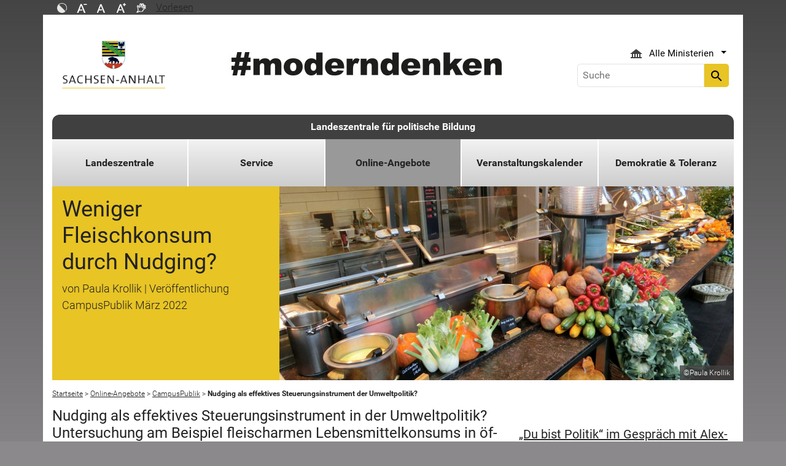

--- FILE ---
content_type: text/html; charset=utf-8
request_url: https://lpb.sachsen-anhalt.de/online-angebote/campuspublik/nudging-als-effektives-steuerungsinstrument-der-umweltpolitik/page
body_size: 18727
content:
<!DOCTYPE html>
<html lang="de">
<head><meta http-equiv="X-UA-Compatible" content="IE=edge" />

<meta charset="utf-8">
<!-- 
	Realisierung und Betrieb durch
			  Dataport AöR
			  Website: www.dataport.de
			  E-Mail: poststelle@dataport.de
			  Telefon: +49 431 3295-0

	This website is powered by TYPO3 - inspiring people to share!
	TYPO3 is a free open source Content Management Framework initially created by Kasper Skaarhoj and licensed under GNU/GPL.
	TYPO3 is copyright 1998-2026 of Kasper Skaarhoj. Extensions are copyright of their respective owners.
	Information and contribution at https://typo3.org/
-->



<title>Nudging als effektives Steuerungsinstrument der Umweltpolitik?</title>
<meta name="generator" content="TYPO3 CMS" />
<meta name="robots" content="index, follow" />
<meta name="keywords" content="Landesportal, Sachsen-Anhalt, Menschen, Wirtschaft, Arbeit, Bildung, Umwelt, Tourismus" />
<meta name="description" content="Das Portal des Landes Sachsen-Anhalt" />
<meta name="viewport" content="width=device-width, initial-scale=1.0, shrink-to-fit=no" />
<meta name="twitter:card" content="summary" />
<meta name="revision" content="0x#77745" />
<meta name="google-site-verification" content="P_Z2WyYWHi3mtzUiSwEogOjW81qgZ8DvTXFDeG1MEM8" />
<meta name="last-modified" content="2026-01-15T19:00:47+01:00" />


<link rel="stylesheet" href="/typo3temp/assets/css/48193e544263f0ebab66eded8ca52e72.css?1750932166" media="all">
<link rel="stylesheet" href="/typo3conf/ext/rflipbook/Resources/Public/css/flipbook.style.css?1706689460" media="all">
<link rel="stylesheet" href="/typo3conf/ext/rflipbook/Resources/Public/css/font-awesome.css?1706689460" media="all">
<link rel="stylesheet" href="/typo3conf/ext/st_lpsa_base/Resources/Public/CSS/bootstrap.css?1765443571" media="all">
<link rel="stylesheet" href="/typo3conf/ext/st_lpsa_base/Resources/Public/CSS/mobilemenu.css?1765443571" media="all">
<link rel="stylesheet" href="/typo3conf/ext/jn_lighterbox/Resources/Public/CSS/lightbox.min.css?1756111638" media="screen">
<link rel="stylesheet" href="/typo3conf/ext/wrs_pannellum/Resources/Public/Vendor/pannellum/pannellum.css?1720008711" media="all">
<link rel="stylesheet" href="/typo3conf/ext/wrs_pannellum/Resources/Public/Css/wrspannellum.css?1720008711" media="all">
<link rel="stylesheet" href="/typo3conf/ext/wv_lpsa/Resources/Public/css/style.css?1729494084" media="all">
<link rel="stylesheet" href="/typo3conf/ext/wv_lpsa/Resources/Public/css/form-styles.css?1729494084" media="all">
<link rel="stylesheet" href="/typo3conf/ext/sf_event_mgt/Resources/Public/Css/events_default.css?1693131582" media="all">



<script src="/typo3conf/ext/st_lpsa_base/Resources/Public/JS/jquery.js?1765443571"></script>
<script src="/typo3conf/ext/st_lpsa_base/Resources/Public/JS/jquery.cookie.js?1765443571"></script>
<script src="/typo3conf/ext/st_lpsa_base/Resources/Public/JS/panel.js?1765443571"></script>
<script src="/typo3conf/ext/st_lpsa_base/Resources/Public/JS/popper.min.js?1765443571"></script>
<script src="/typo3conf/ext/st_lpsa_base/Resources/Public/JS/bootstrap.min.js?1765443571"></script>
<script src="/typo3conf/ext/st_lpsa_base/Resources/Public/JS/jquery-ui.min.js?1765443571"></script>
<script src="/typo3conf/ext/st_lpsa_base/Resources/Public/JS/defiant.js?1765443571"></script>
<script src="/typo3conf/ext/st_lpsa_base/Resources/Public/JS/mobilemenu.js?1765443571"></script>
<script src="/typo3conf/ext/st_lpsa_base/Resources/Public/JS/lpsa.js?1765443571"></script>
<script src="/typo3conf/ext/st_lpsa_base/Resources/Public/JS/hyphenation/Hyphenopoly_Loader.js?1765443571"></script>


<link rel="shortcut icon" type="image/x-icon" href="/typo3conf/ext/st_lpsa_base/Resources/Public/IMG/favicon.ico" />
<!--<link href='https://fonts.googleapis.com/css?family=Roboto:400,300' rel='stylesheet' type='text/css'>-->
<!-- HTML5 shim and Respond.js IE8 support of HTML5 elements and media queries -->
<!--[if lt IE 9]>
<script src="/typo3conf/ext/st_lpsa_base/Resources/Public/JS/html5shiv.js"></script>
<script src="/typo3conf/ext/st_lpsa_base/Resources/Public/JS/respond.min.js"></script>
<![endif]--><!--77745--><meta property="og:image" content="https://www.sachsen-anhalt.de/EXT:st_lpsa_base/Resources/Public/IMG/Wappen_LSA_200.png" /><meta property="og:url" content="https://lpb.sachsen-anhalt.de/online-angebote/campuspublik/nudging-als-effektives-steuerungsinstrument-der-umweltpolitik" /><meta property="og:site_name" content="Landesportal Sachsen-Anhalt" /><meta property="og:title" content="Nudging als effektives Steuerungsinstrument der Umweltpolitik?" /><meta property="og:description" content="Das Portal des Landes Sachsen-Anhalt" /><meta property="og:type" content="website" />
<link rel="canonical" href="https://lpb.sachsen-anhalt.de/online-angebote/campuspublik/nudging-als-effektives-steuerungsinstrument-der-umweltpolitik?tx_news_pi1%5BcurrentPage%5D=0&amp;cHash=ffb875f5051a19bc2d8d212efe3b3b5b"/>
</head>
<body>





<div id="burgerWrapper">
    <div class="burgerMenu">
        <div><span>Menu</span></div>
        <div class="burger-icon"><i class="material-icons">menu</i></div>
    </div>
</div>
<div id="mobile_menu_wrapper">
    <div id="mobile_menu" class="mobileMenuCont">
        <div class="innerWrap"><div id="mobile_menu_header"><span id="mobile_menu_header_backlink"></span><span id="mobile_menu_header_title"></span><span id="mobile_menu_header_close"><a href="#" id="sliderTriggerCloseIcon"><i class="material-icons">&#xe5cd;</i></a></span></div><div class="mobileMenu_searchbox"><div class="searchbox"><div class="indexedsearchbox"><form action="https://suche.sachsen-anhalt.de/" method="post" class="indexedsearch"><input placeholder="Suche" name="q" class="searchbox-sword contextsearchbox" type="text" /><button type="submit" /><i class="material-icons">&#xe8b6;</i></button></form></div></div></div><div class="mobile_menu"><ul class="mobile_menu_items"></ul></div><div class="minitry_menu"><ul class="ministry_menu_items"><li><a href="#" class="ministrylink" id="ministrymenu"><span>Ministerien</span><i class="material-icons">&#xe315;</i></a></li><li class="d-none"><a href="#" class="ministrylink" id="ministrybacklink"><i class="material-icons">&#xe314;</i><span>Alle Ministerien</span></a></li><li class="d-none listitems"><a href="https://stk.sachsen-anhalt.de/staatskanzlei-und-ministerium-fuer-kultur">Staatskanzlei und Ministerium für Kultur</a></li><li class="d-none listitems"><a href="https://mi.sachsen-anhalt.de/">Ministerium für Inneres und Sport</a></li><li class="d-none listitems"><a href="https://mj.sachsen-anhalt.de/">Ministerium für Justiz und Verbraucherschutz</a></li><li class="d-none listitems"><a href="https://mf.sachsen-anhalt.de/ministerium-der-finanzen">Ministerium der Finanzen</a></li><li class="d-none listitems"><a href="https://mb.sachsen-anhalt.de/">Ministerium für Bildung</a></li><li class="d-none listitems"><a href="https://mwl.sachsen-anhalt.de/">Ministerium für Wirtschaft, Tourismus, Landwirtschaft und Forsten</a></li><li class="d-none listitems"><a href="https://ms.sachsen-anhalt.de/aktuelles">Ministerium für Arbeit, Soziales, Gesundheit und Gleichstellung</a></li><li class="d-none listitems"><a href="https://mwu.sachsen-anhalt.de/">Ministerium für Wissenschaft, Energie, Klimaschutz und Umwelt</a></li><li class="d-none listitems"><a href="https://mid.sachsen-anhalt.de/">Ministerium für Infrastruktur und Digitales</a></li></ul></div><ul id="footer_metaMenu" class="hyphenate nav"><li class="nav-item"><a href="https://www.sachsen-anhalt.de/meta/hinweise" title="Hinweise" class="hinweis">Hinweise</a></li><li class="nav-item"><a href="/landeszentrale/datenschutzerklaerung" title="Datenschutz" target="https://lpb.sachsen-anhalt.de/landeszentrale/datenschutzerklaerung/" class="datenschutz">Datenschutz</a></li><li class="nav-item"><a href="https://www.sachsen-anhalt.de/meta/kontaktformular/formular?tx_tsacontactform_pi1%5Bcaller%5D=77745&amp;cHash=418641e480568e434d395a961d036c16" title="Kontakt" class="kontakt">Kontakt</a></li><li class="nav-item"><a href="https://www.sachsen-anhalt.de/meta/barrierefreiheitserklaerung" title="Erklärung zur Barrierefreiheit des Landesportals Sachsen-Anhalt" class="bfe">Barrierefreiheitserklärung</a></li><li class="nav-item"><a href="/landeszentrale/impressum" title="Impressum" class="copyright">Impressum</a></li></ul></div>
        <script>var jsonmenu = [{'config':24066},{"title":"Landeszentrale für politische Bildung","uri":"/","uid":24066,"pid":24065,"children": [{"title":"Landeszentrale","uri":"/landeszentrale","uid":37040,"pid":24066,"children": [{"title":"Tag der offenen Tür","uri":"/landeszentrale/tag-der-offenen-tuer","uid":94818,"pid":37040},{"title":"Öffnungszeiten der Literaturstelle","uri":"/landeszentrale/oeffnungszeiten-der-literaturstelle","uid":89471,"pid":37040},{"title":"Unser Leitbild","uri":"/landeszentrale/unser-leitbild","uid":65439,"pid":37040},{"title":"Impressum","uri":"/landeszentrale/impressum","uid":64075,"pid":37040},{"title":"Datenschutzerklärung","uri":"/landeszentrale/datenschutzerklaerung","uid":67462,"pid":37040},{"title":"Pressemitteilungen","uri":"/landeszentrale/pressemitteilungen/pressemitteilungen-archiviert-2020","uid":37042,"pid":37040,"children": [{"title":"Pressemitteilungen 2026","uri":"/landeszentrale/pressemitteilungen/pressemitteilungen-2026","uid":96131,"pid":37042},{"title":"Pressemitteilungen archiviert 2025","uri":"/landeszentrale/pressemitteilungen/pressemitteilungen-2025","uid":93381,"pid":37042},{"title":"Pressemitteilungen archiviert 2024","uri":"/landeszentrale/pressemitteilungen/pressemitteilungen-2024","uid":88048,"pid":37042},{"title":"Pressemitteilungen archiviert 2023","uri":"/landeszentrale/pressemitteilungen/pressemitteilungen-archiviert-2023","uid":81403,"pid":37042},{"title":"Pressemitteilungen archiviert 2022","uri":"/landeszentrale/pressemitteilungen/pressemitteilungen-archiviert-2022","uid":77022,"pid":37042},{"title":"Pressemitteilungen archiviert 2021","uri":"/landeszentrale/pressemitteilungen/pressemitteilungen-archiviert-2021","uid":69519,"pid":37042},{"title":"Pressemitteilungen archiviert 2019","uri":"/landeszentrale/pressemitteilungen/pressemitteilungen-archiviert-2019","uid":64266,"pid":37042},{"title":"Pressemitteilungen archiviert 2020","uri":"/landeszentrale/pressemitteilungen/pressemitteilungen-archiviert-2020","uid":60100,"pid":37042},{"title":"Pressemitteilungen archiviert 2018","uri":"/landeszentrale/pressemitteilungen/pressemitteilungen-archiviert-2018","uid":55815,"pid":37042},{"title":"Pressemitteilungen archiviert 2017","uri":"/landeszentrale/pressemitteilungen/pressemitteilungen-archiviert-2017","uid":52127,"pid":37042},{"title":"Pressemitteilungen archiviert 2016","uri":"/landeszentrale/pressemitteilungen/pressemitteilungen-archiviert-2016","uid":47443,"pid":37042}]},{"title":"Aufbau und Geschichte","uri":"/landeszentrale/aufbau-und-geschichte","uid":37265,"pid":37040,"children": [{"title":"Organigramm","uri":"/landeszentrale/aufbau-und-geschichte/organigramm","uid":67526,"pid":37265},{"title":"Münchner Manifest","uri":"/landeszentrale/aufbau-und-geschichte/muenchner-manifest","uid":37267,"pid":37265},{"title":"Beutelsbacher Konsens","uri":"/landeszentrale/aufbau-und-geschichte/beutelsbacher-konsens","uid":37266,"pid":37265},{"title":"Direktor","uri":"/landeszentrale/aufbau-und-geschichte/direktor","uid":37273,"pid":37265},{"title":"Referat I: Demokratiebildung, Engagementförderung, Extremismus, Erinnerungskultur, Historische Bildung","uri":"/landeszentrale/aufbau-und-geschichte/demokratie-vielfalt-und-weltoffenheit","uid":37269,"pid":37265},{"title":"Referat II: Politische Systeme,  aktuelle Themen der politischen Bildung Internationale Politik und Europabildung","uri":"/landeszentrale/aufbau-und-geschichte/politische-systeme-historisch-politische-bildung","uid":37270,"pid":37265},{"title":"Referat III: Politische Medienbildung und Digitalität","uri":"/landeszentrale/aufbau-und-geschichte/politische-medienbildung","uid":37271,"pid":37265},{"title":"Publikationsservice","uri":"/landeszentrale/aufbau-und-geschichte/publikationsservice","uid":37274,"pid":37265},{"title":"Kuratorium","uri":"/landeszentrale/aufbau-und-geschichte/kuratorium","uid":37272,"pid":37265}]},{"title":"Kontakt und Anfahrt","uri":"/landeszentrale/kontakt-und-anfahrt","uid":43437,"pid":37040}]},{"title":"Service","uri":"/service","uid":37041,"pid":24066,"children": [{"title":"Wahlen","uri":"/service/wahlen","uid":89089,"pid":37041,"children": [{"title":"Bundestagswahlen","uri":"/service/wahlen/bundestagswahlen","uid":93370,"pid":89089},{"title":"Bundestag","uri":"/service/wahlen/bundestag","uid":93371,"pid":89089}]},{"title":"Literaturangebot","uri":"/service/literaturangebot","uid":24437,"pid":37041},{"title":"Förderung","uri":"/service/foerderung","uid":24432,"pid":37041},{"title":"Gedenkstättenfahrten","uri":"/service/gedenkstaettenfahrten","uid":37276,"pid":37041},{"title":"Ausstellungen","uri":"/service/ausstellungen","uid":24403,"pid":37041},{"title":"Studienreisen","uri":"/service/studienreisen","uid":37242,"pid":37041}]},{"title":"Online-Angebote","uri":"/online-angebote","uid":54672,"pid":24066,"children": [{"title":"Sachsen-Anhalt-Monitore","uri":"/online-angebote/sachsen-anhalt-monitore","uid":85555,"pid":54672},{"title":"Schülermedientage","uri":"/online-angebote/schuelermedientage","uid":82272,"pid":54672},{"title":"Safer Internet Day","uri":"/online-angebote/safer-internet-day","uid":81601,"pid":54672},{"title":"App KonterBUNT","uri":"/online-angebote/app-konterbunt","uid":81484,"pid":54672},{"title":"Film &quot;Fragt heute&quot;","uri":"/online-angebote/film-fragt-heute","uid":81430,"pid":54672},{"title":"Film &quot;Den Nazis eine schallende Ohrfeige versetzen!&quot;","uri":"/online-angebote/film-den-nazis-eine-schallende-ohrfeige-versetzen","uid":78800,"pid":54672},{"title":"Bundesweite Aktionstage Netzpolitik &amp; Demokratie","uri":"/online-angebote/bundesweite-aktionstage-netzpolitik-demokratie","uid":66297,"pid":54672},{"title":"Du bist Politik - Der Podcast","uri":"/online-angebote/du-bist-politik-der-podcast","uid":66078,"pid":54672},{"title":"Du bist Politik digital Video","uri":"/online-angebote/du-bist-politik-digital-video","uid":66746,"pid":54672},{"title":"CampusPublik","uri":"/online-angebote/campuspublik","uid":54507,"pid":54672,"children": [{"title":"Leistung ohne Prinzip?","uri":"/online-angebote/campuspublik/standard-titel","uid":93273,"pid":54507},{"title":"Leitfaden gegen Antisemitismus","uri":"/online-angebote/campuspublik/leitfaden-gegen-antisemitismus","uid":93209,"pid":54507},{"title":"Rechte Akteurinnen in der digitalen Öffentlichkeit","uri":"/online-angebote/campuspublik/rechte-akteurinnen-in-der-digitalen-oeffentlichkeit","uid":91432,"pid":54507},{"title":"Die staatliche Verantwortung für Schule und Bildung in Zeiten der Pandemie","uri":"/online-angebote/campuspublik/die-staatliche-verantwortung-fuer-schule-und-bildung-in-zeiten-der-pandemie","uid":80782,"pid":54507},{"title":"Herausforderungen im Jahr 2021 - Digitalisierung, Pandemie, Klimawandel","uri":"/online-angebote/campuspublik/herausforderungen-im-jahr-2021-digitalisierung-pandemie-klimawandel","uid":79453,"pid":54507},{"title":"Jean Tiroles Forderung zur Neuausrichtung der Industriepolitik - Eine kritische Betrachtung","uri":"/online-angebote/campuspublik/jean-tiroles-forderung-zur-neuausrichtung-der-industriepolitik-eine-kritische-betrachtung","uid":79452,"pid":54507},{"title":"Lernen durch zivilgesellschaftliches Engagement","uri":"/online-angebote/campuspublik/lernen-durch-zivilgesellschaftliches-engagement","uid":78614,"pid":54507},{"title":"Nudging als effektives Steuerungsinstrument der Umweltpolitik?","uri":"/online-angebote/campuspublik/nudging-als-effektives-steuerungsinstrument-der-umweltpolitik","uid":77745,"pid":54507},{"title":"Aufarbeitung des Anschlags in Halle (Saale) vom 9. Oktober 2019","uri":"/online-angebote/campuspublik/aufarbeitung-des-anschlags-in-halle-saale-vom-9-oktober-2019","uid":77521,"pid":54507}]},{"title":"Faktencheck","uri":"/online-angebote/faktencheck","uid":76582,"pid":54672},{"title":"Webprojekte zur Landeskunde","uri":"/online-angebote/webprojekte-zur-landeskunde","uid":47780,"pid":54672},{"title":"Social Media","uri":"/online-angebote/social-media","uid":37278,"pid":54672}]},{"title":"Veranstaltungskalender","uri":"/veranstaltungskalender","uid":24433,"pid":24066},{"title":"Demokratie &amp; Toleranz","uri":"/demokratie-toleranz","uid":24465,"pid":24066,"children": [{"title":"Für Israel lesen","uri":"/demokratie-toleranz/fuer-israel-lesen","uid":93968,"pid":24465},{"title":"Netzwerk für Demokratie und Toleranz in Sachsen-Anhalt","uri":"/netzwerk-fuer-demokratie-und-toleranz-in-sachsen-anhalt","uid":2511,"pid":24465,"children": [{"title":"Aufgaben","uri":"/netzwerk-fuer-demokratie-und-toleranz-in-sachsen-anhalt/aufgaben","uid":42142,"pid":2511},{"title":"Schirmherren","uri":"/netzwerk-fuer-demokratie-und-toleranz-in-sachsen-anhalt/schirmherren","uid":42145,"pid":2511,"children": [{"title":"Biographie Landtagspräsident Dr. Gunnar Schellenberger","uri":"/netzwerk-fuer-demokratie-und-toleranz-in-sachsen-anhalt/schirmherren/biographie-landtagspraesident-dr-gunnar-schellenberger","uid":42146,"pid":42145},{"title":"Interview mit Ministerpräsident Dr. Reiner Haseloff","uri":"/netzwerk-fuer-demokratie-und-toleranz-in-sachsen-anhalt/schirmherren/interview-mit-ministerpraesident-dr-reiner-haseloff","uid":42147,"pid":42145}]},{"title":"Geschichte","uri":"/netzwerk-fuer-demokratie-und-toleranz-in-sachsen-anhalt/geschichte","uid":42157,"pid":2511},{"title":"Beirat","uri":"/netzwerk-fuer-demokratie-und-toleranz-in-sachsen-anhalt/beirat","uid":42158,"pid":2511},{"title":"Ansprechpartner","uri":"/netzwerk-fuer-demokratie-und-toleranz-in-sachsen-anhalt/ansprechpartner","uid":42159,"pid":2511}]},{"title":"Schule ohne Rassismus - Schule mit Courage","uri":"/demokratie-toleranz/schule-ohne-rassismus-schule-mit-courage","uid":37284,"pid":24465},{"title":"Kampagne &quot;H!NGUCKEN - EINMISCHEN&quot;","uri":"/demokratie-toleranz/kampagne-hngucken-einmischen","uid":24469,"pid":24465}]},{"title":"Verzeichnis Daten","uri":"/verzeichnis-daten","uid":24421,"pid":24066,"children": [{"title":"Schnellsprungmenü","uri":"/schnellsprungmenue","uid":24422,"pid":24421,"children": [{"title":"Einheitspreis - Der Bürgerpreis zur Deutschen Einheit","uri":"http://www.einheitspreis.de","uid":24423,"pid":24422},{"title":"&quot;Fair bringt mehr - Der Wettbewerb für mehr Miteinander&quot;","uri":"http://www.fair-bringt-mehr.net","uid":24424,"pid":24422}]},{"title":"Servicemenü","uri":"/servicemenue","uid":24425,"pid":24421,"children": [{"title":"Landtag","uri":"http://www.landtag.sachsen-anhalt.de/","uid":24426,"pid":24425},{"title":"Landesbehörden","uri":"http://www.stala.sachsen-anhalt.de/behoerd/index.htm","uid":24428,"pid":24425},{"title":"Wahlergebnisse","uri":"http://www.stala.sachsen-anhalt.de/","uid":24429,"pid":24425}]}]}]}]</script>
    </div>
</div>

<div class="service_header">
    <div class="container">
        <div class="row">
            <div class="col-xs-12 col-sm-10 col-md-10 function_search">
                <div id="toolbar">
                    <ul><li><a href="#" id="contrastmode"><img src="/typo3conf/ext/st_lpsa_base/Resources/Public/IMG/kontrast_sw.png" title="Kontrastmodus ändern" alt="Kontrastmodus ändern" class="img-responsive"/></a></li><li><a href="#" id="fontsizedecrease"><img src="/typo3conf/ext/st_lpsa_base/Resources/Public/IMG/font_minus_sw.png" title="Schriftgröße kleiner" alt="Minussymbol" class="img-responsive"/></a></li><li><a href="#" id="fontsizereset"><img src="/typo3conf/ext/st_lpsa_base/Resources/Public/IMG/font_reset_sw.png" title="Schriftgröße zurücksetzen" alt="Standardsymbol Schriftgröße" class="img-responsive"/></a></li><li><a href="#" id="fontsizeincrease"><img src="/typo3conf/ext/st_lpsa_base/Resources/Public/IMG/font_plus_sw.png" title="Schriftgröße größer" alt="Plussymbol" class="img-responsive"/></a></li><li><a href="https://www.sachsen-anhalt.de/index.php?id=37121" id="gebaerden"><img src="/typo3conf/ext/st_lpsa_base/Resources/Public/IMG/gebaerd_sw.png" title="Das Landesportal Sachsen-Anhalt in Gebärdensprache" alt="Das Landesportal Sachsen-Anhalt in Gebärdensprache" class="img-responsive"/></a></li><li><div id="readspeaker_button1" class="rs_skip rsbtn rs_preserve"><a id="readspeakerbutton" rel="nofollow" class="rsbtn_play" style="display:flex;" accesskey="L" title="Readspeaker: Mit dieser Funktion können Sie den Text dieser Seite anh&ouml;ren." href="//app-eu.readspeaker.com/cgi-bin/rsent?customerid=7966&amp;lang=de_de&amp;readid=content&amp;url=" onclick="readpage(this.href, 'xp1'); return false;" data-target="xp1"><span class="rsbtn_left rsimg rspart"><span class="rsbtn_text" aria-hidden="true"><span>Vorlesen</span></span></span><span class="rsbtn_right rsimg rsplay rspart"></span></a></div></li></ul><span id="xp1" class="rs_addtools rs_splitbutton rs_preserve rs_skip rs_exp" style="position: relative;"></span>
                </div>
            </div>
            <div class="col-xs-12 col-sm-2 col-md-2 function_language">
                <div id="language">
                    <div id="languages_head" class="dropdown">
                        <button title="Sprachauswahl - Language selector" class="btn dropdown-toggle" type="button" id="dropdownMenu1" data-toggle="dropdown" aria-expanded="true"><img src="/typo3conf/ext/st_lpsa_base/Resources/Public/IMG/language/german.png" alt="Ministerium Icon" /><span class="caret"></span></button>
                        <ul id="languages_list" class="dropdown-menu" role="menu">
                        
                            <li class="presentation">
                                <a href="https://www.sachsen-anhalt.de/startseite" title="Deutsch" class="deutsch">Deutsch</a>
                            </li>
                        </ul>
                    </div>
                </div>
            </div>
        </div>
    </div>
</div>


<div class="container page_header">
    <div class="menu-head">
        <div class="menu-breadcrumb">
            <span>Kategorien</span>
        </div>
        <div class="cancel-menu">
            <i class="material-icons">clear</i>
        </div>
    </div>
    <div class="row">
        <div class="col-xs-12 col-sm-3 col-md-3 col-lg-3 st_logo">
            <div class="flex_wrapper">
                <a title="Das Wappen des Landes Sachsen-Anhalt - Link zur Startseite" href="https://www.sachsen-anhalt.de/startseite">
                    <img src="/typo3conf/ext/st_lpsa_base/Resources/Public/IMG/startseite_lpsa/st-logo.png" alt="Das Wappen des Landes Sachsen-Anhalt" class="img-fluid" />
                </a>
            </div>
        </div>
        <div class="col-xs-12 col-sm-5 col-md-5 col-lg-6 kampagne_banner">
            <a href="https://moderndenken.sachsen-anhalt.de/"><img src="/typo3conf/ext/st_lpsa_base/Resources/Public/IMG/startseite_lpsa/banner_2017.jpg" title="#moderndenken - Die Kampagne des Landes Sachsen-Anhalt" alt="Schriftzug zur Kampagne des Landes Sachsen-Anhalt – #moderndenken" class="img-fluid"/></a>
        </div>
        <div class="col-xs-12 col-sm-4 col-md-4 col-lg-3 jumpmenu search">
            <div class="flex_wrapper">
                
                
                    <div id="ministry_list" class="dropdown">
                        <button title="Übersicht der Ministerien des Landes Sachsen-Anhalt" id="jumpmenu_ministry" class="btn dropdown-toggle hyphenate" aria-expanded="true" data-toggle="dropdown" type="button">
                            <img src="/typo3conf/ext/st_lpsa_base/Resources/Public/IMG/ministry_icon.svg" alt="Ministerium Icon" />
                            <span>Alle Ministerien</span>
                            <span class="caret"></span>
                        </button>
                        <ul id="jumpmenu_list" class="dropdown-menu" role="menu">
                            
                                
                                    <li class="presentation">
                                        <a href="https://stk.sachsen-anhalt.de/staatskanzlei-und-ministerium-fuer-kultur" title="Staatskanzlei und Ministerium für Kultur">Staatskanzlei und Ministerium für Kultur</a>
                                    </li>
                                
                                    <li class="presentation">
                                        <a href="https://mi.sachsen-anhalt.de/" title="Ministerium für Inneres und Sport">Ministerium für Inneres und Sport</a>
                                    </li>
                                
                                    <li class="presentation">
                                        <a href="https://mj.sachsen-anhalt.de/" title="Ministerium für Justiz und Verbraucherschutz">Ministerium für Justiz und Verbraucherschutz</a>
                                    </li>
                                
                                    <li class="presentation">
                                        <a href="https://mf.sachsen-anhalt.de/ministerium-der-finanzen" title="Ministerium der Finanzen">Ministerium der Finanzen</a>
                                    </li>
                                
                                    <li class="presentation">
                                        <a href="https://mb.sachsen-anhalt.de/" title="Ministerium für Bildung">Ministerium für Bildung</a>
                                    </li>
                                
                                    <li class="presentation">
                                        <a href="https://mwl.sachsen-anhalt.de/" title="Ministerium für Wirtschaft, Tourismus, Landwirtschaft und Forsten">Ministerium für Wirtschaft, Tourismus, Landwirtschaft und Forsten</a>
                                    </li>
                                
                                    <li class="presentation">
                                        <a href="https://ms.sachsen-anhalt.de/aktuelles" title="Ministerium für Arbeit, Soziales, Gesundheit und Gleichstellung">Ministerium für Arbeit, Soziales, Gesundheit und Gleichstellung</a>
                                    </li>
                                
                                    <li class="presentation">
                                        <a href="https://mwu.sachsen-anhalt.de/" title="Ministerium für Wissenschaft, Energie, Klimaschutz und Umwelt">Ministerium für Wissenschaft, Energie, Klimaschutz und Umwelt</a>
                                    </li>
                                
                                    <li class="presentation">
                                        <a href="https://mid.sachsen-anhalt.de/" title="Ministerium für Infrastruktur und Digitales">Ministerium für Infrastruktur und Digitales</a>
                                    </li>
                                
                            
                        </ul>
                    </div>
                

                <div class="searchbox">
                    <div class="indexedsearchbox">
                        <form action='https://suche.sachsen-anhalt.de/' method="post" class="indexedsearch">
                            <input placeholder="Suche" name="q" class="searchbox-sword contextsearchbox" type="text" /><button type="submit" /><i class="material-icons">search</i></button>
                        </form>
                    </div>
                </div>
            </div>
        </div>
    </div>
    <div id="headermenu">
        <span id="sitename">
            <a href="/">Landeszentrale für politische Bildung</a>
        </span>
        








<ul class="row panel_first_level first_menu hyphenate">
    

        
        
        
            
            
                
                    
                    
                            <li class="col-sm hassub ">
                                <a href="/landeszentrale" id="menu37040" class="trigger right-caret" data-toggle="dropdown" role="button" aria-haspopup="true" aria-expanded="false" title="Landeszentrale">Landeszentrale</a>
                                <div class="panel_second_level dropdown-menu sub-menu" aria-labelledby="menu37040">
                                    <div class="first_level_link">
                                        <a href="/landeszentrale" class="trigger right-caret" data-toggle="dropdown" role="button" aria-haspopup="true" aria-expanded="false" title="Landeszentrale">zu Landeszentrale</a>
                                    </div>
                                    <div class="second_level_wrapper">
                                        <ul class="panel_second_level_menu">
                                            
                                                
                                                
                                                
                                                    
                                                        
                                                            
                                                            
                                                            
                                                                    <li>
                                                                        <a href="/landeszentrale/tag-der-offenen-tuer" id="menu94818" role="button" title="Tag der offenen Tür">Tag der offenen Tür</a>
                                                                    </li>
                                                                
                                                        
                                                    
                                                
                                                    
                                                        
                                                            
                                                            
                                                            
                                                                    <li>
                                                                        <a href="/landeszentrale/oeffnungszeiten-der-literaturstelle" id="menu89471" role="button" title="Öffnungszeiten der Literaturstelle">Öffnungszeiten der Literaturstelle</a>
                                                                    </li>
                                                                
                                                        
                                                    
                                                
                                                    
                                                        
                                                            
                                                            
                                                            
                                                                    <li>
                                                                        <a href="/landeszentrale/unser-leitbild" id="menu65439" role="button" title="Unser Leitbild">Unser Leitbild</a>
                                                                    </li>
                                                                
                                                        
                                                    
                                                
                                                    
                                                        
                                                            
                                                            
                                                            
                                                                    <li>
                                                                        <a href="/landeszentrale/impressum" id="menu64075" role="button" title="Impressum">Impressum</a>
                                                                    </li>
                                                                
                                                        
                                                    
                                                
                                                    
                                                        
                                                            
                                                            
                                                            
                                                                    <li>
                                                                        <a href="/landeszentrale/datenschutzerklaerung" id="menu67462" role="button" title="Datenschutzerklärung">Datenschutzerklärung</a>
                                                                    </li>
                                                                
                                                        
                                                    
                                                
                                                    
                                                        
                                                            
                                                            
                                                            
                                                                    <li class="hassub">
                                                                        <a href="/landeszentrale/pressemitteilungen/pressemitteilungen-archiviert-2020" id="menu37042" class="trigger right-caret" data-toggle="dropdown" role="button" aria-haspopup="true" aria-expanded="false" title="Pressemitteilungen">Pressemitteilungen</a>
                                                                    </li>
                                                                
                                                        
                                                    
                                                
                                                    
                                                        
                                                            
                                                            
                                                            
                                                                    <li class="hassub">
                                                                        <a href="/landeszentrale/aufbau-und-geschichte" id="menu37265" class="trigger right-caret" data-toggle="dropdown" role="button" aria-haspopup="true" aria-expanded="false" title="Aufbau und Geschichte">Aufbau und Geschichte</a>
                                                                    </li>
                                                                
                                                        
                                                    
                                                
                                                    
                                                        
                                                            
                                                            
                                                            
                                                                    <li>
                                                                        <a href="/landeszentrale/kontakt-und-anfahrt" id="menu43437" role="button" title="Kontakt und Anfahrt">Kontakt und Anfahrt</a>
                                                                    </li>
                                                                
                                                        
                                                    
                                                
                                            
                                        </ul>

                                        
                                            
                                            
                                                
                                                <div id="parent94818" class="panel_third_level dropdown-menu sub-menu" aria-labelledby="menu94818">
                                                    
                                                        
                                                    
                                                </div>
                                            
                                                
                                                <div id="parent89471" class="panel_third_level dropdown-menu sub-menu" aria-labelledby="menu89471">
                                                    
                                                        
                                                    
                                                </div>
                                            
                                                
                                                <div id="parent65439" class="panel_third_level dropdown-menu sub-menu" aria-labelledby="menu65439">
                                                    
                                                        
                                                    
                                                </div>
                                            
                                                
                                                <div id="parent64075" class="panel_third_level dropdown-menu sub-menu" aria-labelledby="menu64075">
                                                    
                                                        
                                                    
                                                </div>
                                            
                                                
                                                <div id="parent67462" class="panel_third_level dropdown-menu sub-menu" aria-labelledby="menu67462">
                                                    
                                                        
                                                    
                                                </div>
                                            
                                                
                                                <div id="parent37042" class="panel_third_level dropdown-menu sub-menu" aria-labelledby="menu37042">
                                                    
                                                        
                                                            <ul>
                                                                
                                                                    
                                                                        
                                                                        <li>
                                                                            <a href="/landeszentrale/pressemitteilungen/pressemitteilungen-2026" id="menu96131" class="right-caret" data-toggle="dropdown" role="button" aria-haspopup="true" aria-expanded="false" title="Pressemitteilungen 2026">Pressemitteilungen 2026</a>
                                                                            
                                                                                    <div class="panel_fourth_level">
                                                                                        <ul class="panel_fourth_level_menu">
                                                                                            
                                                                                        </ul>
                                                                                    </div>
                                                                                
                                                                        </li>
                                                                    
                                                                
                                                                    
                                                                        
                                                                        <li>
                                                                            <a href="/landeszentrale/pressemitteilungen/pressemitteilungen-2025" id="menu93381" class="right-caret" data-toggle="dropdown" role="button" aria-haspopup="true" aria-expanded="false" title="Pressemitteilungen archiviert 2025">Pressemitteilungen archiviert 2025</a>
                                                                            
                                                                                    <div class="panel_fourth_level">
                                                                                        <ul class="panel_fourth_level_menu">
                                                                                            
                                                                                        </ul>
                                                                                    </div>
                                                                                
                                                                        </li>
                                                                    
                                                                
                                                                    
                                                                        
                                                                        <li>
                                                                            <a href="/landeszentrale/pressemitteilungen/pressemitteilungen-2024" id="menu88048" class="right-caret" data-toggle="dropdown" role="button" aria-haspopup="true" aria-expanded="false" title="Pressemitteilungen archiviert 2024">Pressemitteilungen archiviert 2024</a>
                                                                            
                                                                                    <div class="panel_fourth_level">
                                                                                        <ul class="panel_fourth_level_menu">
                                                                                            
                                                                                        </ul>
                                                                                    </div>
                                                                                
                                                                        </li>
                                                                    
                                                                
                                                                    
                                                                        
                                                                        <li>
                                                                            <a href="/landeszentrale/pressemitteilungen/pressemitteilungen-archiviert-2023" id="menu81403" class="right-caret" data-toggle="dropdown" role="button" aria-haspopup="true" aria-expanded="false" title="Pressemitteilungen archiviert 2023">Pressemitteilungen archiviert 2023</a>
                                                                            
                                                                                    <div class="panel_fourth_level">
                                                                                        <ul class="panel_fourth_level_menu">
                                                                                            
                                                                                        </ul>
                                                                                    </div>
                                                                                
                                                                        </li>
                                                                    
                                                                
                                                                    
                                                                        
                                                                        <li>
                                                                            <a href="/landeszentrale/pressemitteilungen/pressemitteilungen-archiviert-2022" id="menu77022" class="right-caret" data-toggle="dropdown" role="button" aria-haspopup="true" aria-expanded="false" title="Pressemitteilungen archiviert 2022">Pressemitteilungen archiviert 2022</a>
                                                                            
                                                                                    <div class="panel_fourth_level">
                                                                                        <ul class="panel_fourth_level_menu">
                                                                                            
                                                                                        </ul>
                                                                                    </div>
                                                                                
                                                                        </li>
                                                                    
                                                                
                                                                    
                                                                        
                                                                        <li>
                                                                            <a href="/landeszentrale/pressemitteilungen/pressemitteilungen-archiviert-2021" id="menu69519" class="right-caret" data-toggle="dropdown" role="button" aria-haspopup="true" aria-expanded="false" title="Pressemitteilungen archiviert 2021">Pressemitteilungen archiviert 2021</a>
                                                                            
                                                                                    <div class="panel_fourth_level">
                                                                                        <ul class="panel_fourth_level_menu">
                                                                                            
                                                                                        </ul>
                                                                                    </div>
                                                                                
                                                                        </li>
                                                                    
                                                                
                                                                    
                                                                        
                                                                        <li>
                                                                            <a href="/landeszentrale/pressemitteilungen/pressemitteilungen-archiviert-2019" id="menu64266" class="right-caret" data-toggle="dropdown" role="button" aria-haspopup="true" aria-expanded="false" title="Pressemitteilungen archiviert 2019">Pressemitteilungen archiviert 2019</a>
                                                                            
                                                                                    <div class="panel_fourth_level">
                                                                                        <ul class="panel_fourth_level_menu">
                                                                                            
                                                                                        </ul>
                                                                                    </div>
                                                                                
                                                                        </li>
                                                                    
                                                                
                                                                    
                                                                        
                                                                        <li>
                                                                            <a href="/landeszentrale/pressemitteilungen/pressemitteilungen-archiviert-2020" id="menu60100" class="right-caret" data-toggle="dropdown" role="button" aria-haspopup="true" aria-expanded="false" title="Pressemitteilungen archiviert 2020">Pressemitteilungen archiviert 2020</a>
                                                                            
                                                                                    <div class="panel_fourth_level">
                                                                                        <ul class="panel_fourth_level_menu">
                                                                                            
                                                                                        </ul>
                                                                                    </div>
                                                                                
                                                                        </li>
                                                                    
                                                                
                                                                    
                                                                        
                                                                        <li>
                                                                            <a href="/landeszentrale/pressemitteilungen/pressemitteilungen-archiviert-2018" id="menu55815" class="right-caret" data-toggle="dropdown" role="button" aria-haspopup="true" aria-expanded="false" title="Pressemitteilungen archiviert 2018">Pressemitteilungen archiviert 2018</a>
                                                                            
                                                                                    <div class="panel_fourth_level">
                                                                                        <ul class="panel_fourth_level_menu">
                                                                                            
                                                                                        </ul>
                                                                                    </div>
                                                                                
                                                                        </li>
                                                                    
                                                                
                                                                    
                                                                        
                                                                        <li>
                                                                            <a href="/landeszentrale/pressemitteilungen/pressemitteilungen-archiviert-2017" id="menu52127" class="right-caret" data-toggle="dropdown" role="button" aria-haspopup="true" aria-expanded="false" title="Pressemitteilungen archiviert 2017">Pressemitteilungen archiviert 2017</a>
                                                                            
                                                                                    <div class="panel_fourth_level">
                                                                                        <ul class="panel_fourth_level_menu">
                                                                                            
                                                                                        </ul>
                                                                                    </div>
                                                                                
                                                                        </li>
                                                                    
                                                                
                                                                    
                                                                        
                                                                        <li>
                                                                            <a href="/landeszentrale/pressemitteilungen/pressemitteilungen-archiviert-2016" id="menu47443" class="right-caret" data-toggle="dropdown" role="button" aria-haspopup="true" aria-expanded="false" title="Pressemitteilungen archiviert 2016">Pressemitteilungen archiviert 2016</a>
                                                                            
                                                                                    <div class="panel_fourth_level">
                                                                                        <ul class="panel_fourth_level_menu">
                                                                                            
                                                                                        </ul>
                                                                                    </div>
                                                                                
                                                                        </li>
                                                                    
                                                                
                                                            </ul>
                                                        
                                                    
                                                </div>
                                            
                                                
                                                <div id="parent37265" class="panel_third_level dropdown-menu sub-menu" aria-labelledby="menu37265">
                                                    
                                                        
                                                            <ul>
                                                                
                                                                    
                                                                        
                                                                        <li>
                                                                            <a href="/landeszentrale/aufbau-und-geschichte/organigramm" id="menu67526" class="right-caret" data-toggle="dropdown" role="button" aria-haspopup="true" aria-expanded="false" title="Organigramm">Organigramm</a>
                                                                            
                                                                                    <div class="panel_fourth_level">
                                                                                        <ul class="panel_fourth_level_menu">
                                                                                            
                                                                                        </ul>
                                                                                    </div>
                                                                                
                                                                        </li>
                                                                    
                                                                
                                                                    
                                                                        
                                                                        <li>
                                                                            <a href="/landeszentrale/aufbau-und-geschichte/muenchner-manifest" id="menu37267" class="right-caret" data-toggle="dropdown" role="button" aria-haspopup="true" aria-expanded="false" title="Münchner Manifest">Münchner Manifest</a>
                                                                            
                                                                                    <div class="panel_fourth_level">
                                                                                        <ul class="panel_fourth_level_menu">
                                                                                            
                                                                                        </ul>
                                                                                    </div>
                                                                                
                                                                        </li>
                                                                    
                                                                
                                                                    
                                                                        
                                                                        <li>
                                                                            <a href="/landeszentrale/aufbau-und-geschichte/beutelsbacher-konsens" id="menu37266" class="right-caret" data-toggle="dropdown" role="button" aria-haspopup="true" aria-expanded="false" title="Beutelsbacher Konsens">Beutelsbacher Konsens</a>
                                                                            
                                                                                    <div class="panel_fourth_level">
                                                                                        <ul class="panel_fourth_level_menu">
                                                                                            
                                                                                        </ul>
                                                                                    </div>
                                                                                
                                                                        </li>
                                                                    
                                                                
                                                                    
                                                                        
                                                                        <li>
                                                                            <a href="/landeszentrale/aufbau-und-geschichte/direktor" id="menu37273" class="right-caret" data-toggle="dropdown" role="button" aria-haspopup="true" aria-expanded="false" title="Direktor">Direktor</a>
                                                                            
                                                                                    <div class="panel_fourth_level">
                                                                                        <ul class="panel_fourth_level_menu">
                                                                                            
                                                                                        </ul>
                                                                                    </div>
                                                                                
                                                                        </li>
                                                                    
                                                                
                                                                    
                                                                        
                                                                        <li>
                                                                            <a href="/landeszentrale/aufbau-und-geschichte/demokratie-vielfalt-und-weltoffenheit" id="menu37269" class="right-caret" data-toggle="dropdown" role="button" aria-haspopup="true" aria-expanded="false" title="Referat I: Demokratiebildung, Engagementförderung, Extremismus, Erinnerungskultur, Historische Bildung">Referat I: Demokratiebildung, Engagementförderung, Extremismus, Erinnerungskultur, Historische Bildung</a>
                                                                            
                                                                                    <div class="panel_fourth_level">
                                                                                        <ul class="panel_fourth_level_menu">
                                                                                            
                                                                                        </ul>
                                                                                    </div>
                                                                                
                                                                        </li>
                                                                    
                                                                
                                                                    
                                                                        
                                                                        <li>
                                                                            <a href="/landeszentrale/aufbau-und-geschichte/politische-systeme-historisch-politische-bildung" id="menu37270" class="right-caret" data-toggle="dropdown" role="button" aria-haspopup="true" aria-expanded="false" title="Referat II: Politische Systeme,  aktuelle Themen der politischen Bildung Internationale Politik und Europabildung">Referat II: Politische Systeme,  aktuelle Themen der politischen Bildung Internationale Politik und Europabildung</a>
                                                                            
                                                                                    <div class="panel_fourth_level">
                                                                                        <ul class="panel_fourth_level_menu">
                                                                                            
                                                                                        </ul>
                                                                                    </div>
                                                                                
                                                                        </li>
                                                                    
                                                                
                                                                    
                                                                        
                                                                        <li>
                                                                            <a href="/landeszentrale/aufbau-und-geschichte/politische-medienbildung" id="menu37271" class="right-caret" data-toggle="dropdown" role="button" aria-haspopup="true" aria-expanded="false" title="Referat III: Politische Medienbildung und Digitalität">Referat III: Politische Medienbildung und Digitalität</a>
                                                                            
                                                                                    <div class="panel_fourth_level">
                                                                                        <ul class="panel_fourth_level_menu">
                                                                                            
                                                                                        </ul>
                                                                                    </div>
                                                                                
                                                                        </li>
                                                                    
                                                                
                                                                    
                                                                        
                                                                        <li>
                                                                            <a href="/landeszentrale/aufbau-und-geschichte/publikationsservice" id="menu37274" class="right-caret" data-toggle="dropdown" role="button" aria-haspopup="true" aria-expanded="false" title="Publikationsservice">Publikationsservice</a>
                                                                            
                                                                                    <div class="panel_fourth_level">
                                                                                        <ul class="panel_fourth_level_menu">
                                                                                            
                                                                                        </ul>
                                                                                    </div>
                                                                                
                                                                        </li>
                                                                    
                                                                
                                                                    
                                                                        
                                                                        <li>
                                                                            <a href="/landeszentrale/aufbau-und-geschichte/kuratorium" id="menu37272" class="right-caret" data-toggle="dropdown" role="button" aria-haspopup="true" aria-expanded="false" title="Kuratorium">Kuratorium</a>
                                                                            
                                                                                    <div class="panel_fourth_level">
                                                                                        <ul class="panel_fourth_level_menu">
                                                                                            
                                                                                        </ul>
                                                                                    </div>
                                                                                
                                                                        </li>
                                                                    
                                                                
                                                            </ul>
                                                        
                                                    
                                                </div>
                                            
                                                
                                                <div id="parent43437" class="panel_third_level dropdown-menu sub-menu" aria-labelledby="menu43437">
                                                    
                                                        
                                                    
                                                </div>
                                            
                                        
                                    </div>
                                    <div class="panel_speciallinks">
                                        
                                    </div>
                                </div>
                            </li>
                        
                
            
        
            
            
                
                    
                    
                            <li class="col-sm hassub ">
                                <a href="/service" id="menu37041" class="trigger right-caret" data-toggle="dropdown" role="button" aria-haspopup="true" aria-expanded="false" title="Service">Service</a>
                                <div class="panel_second_level dropdown-menu sub-menu" aria-labelledby="menu37041">
                                    <div class="first_level_link">
                                        <a href="/service" class="trigger right-caret" data-toggle="dropdown" role="button" aria-haspopup="true" aria-expanded="false" title="Service">zu Service</a>
                                    </div>
                                    <div class="second_level_wrapper">
                                        <ul class="panel_second_level_menu">
                                            
                                                
                                                
                                                
                                                    
                                                        
                                                            
                                                            
                                                            
                                                                    <li class="hassub">
                                                                        <a href="/service/wahlen" id="menu89089" class="trigger right-caret" data-toggle="dropdown" role="button" aria-haspopup="true" aria-expanded="false" title="Wahlen">Wahlen</a>
                                                                    </li>
                                                                
                                                        
                                                    
                                                
                                                    
                                                        
                                                            
                                                            
                                                            
                                                                    <li>
                                                                        <a href="/service/literaturangebot" id="menu24437" role="button" title="Literaturangebot">Literaturangebot</a>
                                                                    </li>
                                                                
                                                        
                                                    
                                                
                                                    
                                                        
                                                            
                                                            
                                                            
                                                                    <li>
                                                                        <a href="/service/foerderung" id="menu24432" role="button" title="Förderung">Förderung</a>
                                                                    </li>
                                                                
                                                        
                                                    
                                                
                                                    
                                                        
                                                            
                                                            
                                                            
                                                                    <li>
                                                                        <a href="/service/gedenkstaettenfahrten" id="menu37276" role="button" title="Gedenkstättenfahrten">Gedenkstättenfahrten</a>
                                                                    </li>
                                                                
                                                        
                                                    
                                                
                                                    
                                                        
                                                            
                                                            
                                                            
                                                                    <li>
                                                                        <a href="/service/ausstellungen" id="menu24403" role="button" title="Ausstellungen">Ausstellungen</a>
                                                                    </li>
                                                                
                                                        
                                                    
                                                
                                                    
                                                        
                                                            
                                                            
                                                            
                                                                    <li>
                                                                        <a href="/service/studienreisen" id="menu37242" role="button" title="Studienreisen">Studienreisen</a>
                                                                    </li>
                                                                
                                                        
                                                    
                                                
                                            
                                        </ul>

                                        
                                            
                                            
                                                
                                                <div id="parent89089" class="panel_third_level dropdown-menu sub-menu" aria-labelledby="menu89089">
                                                    
                                                        
                                                            <ul>
                                                                
                                                                    
                                                                        
                                                                        <li>
                                                                            <a href="/service/wahlen/bundestagswahlen" id="menu93370" class="right-caret" data-toggle="dropdown" role="button" aria-haspopup="true" aria-expanded="false" title="Bundestagswahlen">Bundestagswahlen</a>
                                                                            
                                                                                    <div class="panel_fourth_level">
                                                                                        <ul class="panel_fourth_level_menu">
                                                                                            
                                                                                        </ul>
                                                                                    </div>
                                                                                
                                                                        </li>
                                                                    
                                                                
                                                                    
                                                                        
                                                                        <li>
                                                                            <a href="/service/wahlen/bundestag" id="menu93371" class="right-caret" data-toggle="dropdown" role="button" aria-haspopup="true" aria-expanded="false" title="Bundestag">Bundestag</a>
                                                                            
                                                                                    <div class="panel_fourth_level">
                                                                                        <ul class="panel_fourth_level_menu">
                                                                                            
                                                                                        </ul>
                                                                                    </div>
                                                                                
                                                                        </li>
                                                                    
                                                                
                                                            </ul>
                                                        
                                                    
                                                </div>
                                            
                                                
                                                <div id="parent24437" class="panel_third_level dropdown-menu sub-menu" aria-labelledby="menu24437">
                                                    
                                                        
                                                    
                                                </div>
                                            
                                                
                                                <div id="parent24432" class="panel_third_level dropdown-menu sub-menu" aria-labelledby="menu24432">
                                                    
                                                        
                                                    
                                                </div>
                                            
                                                
                                                <div id="parent37276" class="panel_third_level dropdown-menu sub-menu" aria-labelledby="menu37276">
                                                    
                                                        
                                                    
                                                </div>
                                            
                                                
                                                <div id="parent24403" class="panel_third_level dropdown-menu sub-menu" aria-labelledby="menu24403">
                                                    
                                                        
                                                    
                                                </div>
                                            
                                                
                                                <div id="parent37242" class="panel_third_level dropdown-menu sub-menu" aria-labelledby="menu37242">
                                                    
                                                        
                                                    
                                                </div>
                                            
                                        
                                    </div>
                                    <div class="panel_speciallinks">
                                        
                                    </div>
                                </div>
                            </li>
                        
                
            
        
            
            
                
                    
                    
                            <li class="col-sm hassub active">
                                <a href="/online-angebote" id="menu54672" class="trigger right-caret" data-toggle="dropdown" role="button" aria-haspopup="true" aria-expanded="false" title="Online-Angebote">Online-Angebote</a>
                                <div class="panel_second_level dropdown-menu sub-menu" aria-labelledby="menu54672">
                                    <div class="first_level_link">
                                        <a href="/online-angebote" class="trigger right-caret" data-toggle="dropdown" role="button" aria-haspopup="true" aria-expanded="false" title="Online-Angebote">zu Online-Angebote</a>
                                    </div>
                                    <div class="second_level_wrapper">
                                        <ul class="panel_second_level_menu">
                                            
                                                
                                                
                                                
                                                    
                                                        
                                                            
                                                            
                                                            
                                                                    <li>
                                                                        <a href="/online-angebote/sachsen-anhalt-monitore" id="menu85555" role="button" title="Sachsen-Anhalt-Monitore">Sachsen-Anhalt-Monitore</a>
                                                                    </li>
                                                                
                                                        
                                                    
                                                
                                                    
                                                        
                                                            
                                                            
                                                            
                                                                    <li>
                                                                        <a href="/online-angebote/schuelermedientage" id="menu82272" role="button" title="Schülermedientage">Schülermedientage</a>
                                                                    </li>
                                                                
                                                        
                                                    
                                                
                                                    
                                                        
                                                            
                                                            
                                                            
                                                                    <li>
                                                                        <a href="/online-angebote/safer-internet-day" id="menu81601" role="button" title="Safer Internet Day">Safer Internet Day</a>
                                                                    </li>
                                                                
                                                        
                                                    
                                                
                                                    
                                                        
                                                            
                                                            
                                                            
                                                                    <li>
                                                                        <a href="/online-angebote/app-konterbunt" id="menu81484" role="button" title="App KonterBUNT">App KonterBUNT</a>
                                                                    </li>
                                                                
                                                        
                                                    
                                                
                                                    
                                                        
                                                            
                                                            
                                                            
                                                                    <li>
                                                                        <a href="/online-angebote/film-fragt-heute" id="menu81430" role="button" title="Film &quot;Fragt heute&quot;">Film &quot;Fragt heute&quot;</a>
                                                                    </li>
                                                                
                                                        
                                                    
                                                
                                                    
                                                        
                                                            
                                                            
                                                            
                                                                    <li>
                                                                        <a href="/online-angebote/film-den-nazis-eine-schallende-ohrfeige-versetzen" id="menu78800" role="button" title="Film &quot;Den Nazis eine schallende Ohrfeige versetzen!&quot;">Film &quot;Den Nazis eine schallende Ohrfeige versetzen!&quot;</a>
                                                                    </li>
                                                                
                                                        
                                                    
                                                
                                                    
                                                        
                                                            
                                                            
                                                            
                                                                    <li>
                                                                        <a href="/online-angebote/bundesweite-aktionstage-netzpolitik-demokratie" id="menu66297" role="button" title="Bundesweite Aktionstage Netzpolitik &amp; Demokratie">Bundesweite Aktionstage Netzpolitik &amp; Demokratie</a>
                                                                    </li>
                                                                
                                                        
                                                    
                                                
                                                    
                                                        
                                                            
                                                            
                                                            
                                                                    <li>
                                                                        <a href="/online-angebote/du-bist-politik-der-podcast" id="menu66078" role="button" title="Du bist Politik - Der Podcast">Du bist Politik - Der Podcast</a>
                                                                    </li>
                                                                
                                                        
                                                    
                                                
                                                    
                                                        
                                                            
                                                            
                                                            
                                                                    <li>
                                                                        <a href="/online-angebote/du-bist-politik-digital-video" id="menu66746" role="button" title="Du bist Politik digital Video">Du bist Politik digital Video</a>
                                                                    </li>
                                                                
                                                        
                                                    
                                                
                                                    
                                                        
                                                            
                                                            
                                                            
                                                                    <li class="hassub">
                                                                        <a href="/online-angebote/campuspublik" id="menu54507" class="trigger right-caret" data-toggle="dropdown" role="button" aria-haspopup="true" aria-expanded="false" title="CampusPublik">CampusPublik</a>
                                                                    </li>
                                                                
                                                        
                                                    
                                                
                                                    
                                                        
                                                            
                                                            
                                                            
                                                                    <li>
                                                                        <a href="/online-angebote/faktencheck" id="menu76582" role="button" title="Faktencheck">Faktencheck</a>
                                                                    </li>
                                                                
                                                        
                                                    
                                                
                                                    
                                                        
                                                            
                                                            
                                                            
                                                                    <li>
                                                                        <a href="/online-angebote/webprojekte-zur-landeskunde" id="menu47780" role="button" title="Webprojekte zur Landeskunde">Webprojekte zur Landeskunde</a>
                                                                    </li>
                                                                
                                                        
                                                    
                                                
                                                    
                                                        
                                                            
                                                            
                                                            
                                                                    <li>
                                                                        <a href="/online-angebote/social-media" id="menu37278" role="button" title="Social Media">Social Media</a>
                                                                    </li>
                                                                
                                                        
                                                    
                                                
                                            
                                        </ul>

                                        
                                            
                                            
                                                
                                                <div id="parent85555" class="panel_third_level dropdown-menu sub-menu" aria-labelledby="menu85555">
                                                    
                                                        
                                                    
                                                </div>
                                            
                                                
                                                <div id="parent82272" class="panel_third_level dropdown-menu sub-menu" aria-labelledby="menu82272">
                                                    
                                                        
                                                    
                                                </div>
                                            
                                                
                                                <div id="parent81601" class="panel_third_level dropdown-menu sub-menu" aria-labelledby="menu81601">
                                                    
                                                        
                                                    
                                                </div>
                                            
                                                
                                                <div id="parent81484" class="panel_third_level dropdown-menu sub-menu" aria-labelledby="menu81484">
                                                    
                                                        
                                                    
                                                </div>
                                            
                                                
                                                <div id="parent81430" class="panel_third_level dropdown-menu sub-menu" aria-labelledby="menu81430">
                                                    
                                                        
                                                    
                                                </div>
                                            
                                                
                                                <div id="parent78800" class="panel_third_level dropdown-menu sub-menu" aria-labelledby="menu78800">
                                                    
                                                        
                                                    
                                                </div>
                                            
                                                
                                                <div id="parent66297" class="panel_third_level dropdown-menu sub-menu" aria-labelledby="menu66297">
                                                    
                                                        
                                                    
                                                </div>
                                            
                                                
                                                <div id="parent66078" class="panel_third_level dropdown-menu sub-menu" aria-labelledby="menu66078">
                                                    
                                                        
                                                    
                                                </div>
                                            
                                                
                                                <div id="parent66746" class="panel_third_level dropdown-menu sub-menu" aria-labelledby="menu66746">
                                                    
                                                        
                                                    
                                                </div>
                                            
                                                
                                                <div id="parent54507" class="panel_third_level dropdown-menu sub-menu" aria-labelledby="menu54507">
                                                    
                                                        
                                                            <ul>
                                                                
                                                                    
                                                                        
                                                                        <li>
                                                                            <a href="/online-angebote/campuspublik/standard-titel" id="menu93273" class="right-caret" data-toggle="dropdown" role="button" aria-haspopup="true" aria-expanded="false" title="Leistung ohne Prinzip?">Leistung ohne Prinzip?</a>
                                                                            
                                                                                    <div class="panel_fourth_level">
                                                                                        <ul class="panel_fourth_level_menu">
                                                                                            
                                                                                        </ul>
                                                                                    </div>
                                                                                
                                                                        </li>
                                                                    
                                                                
                                                                    
                                                                        
                                                                        <li>
                                                                            <a href="/online-angebote/campuspublik/leitfaden-gegen-antisemitismus" id="menu93209" class="right-caret" data-toggle="dropdown" role="button" aria-haspopup="true" aria-expanded="false" title="Leitfaden gegen Antisemitismus">Leitfaden gegen Antisemitismus</a>
                                                                            
                                                                                    <div class="panel_fourth_level">
                                                                                        <ul class="panel_fourth_level_menu">
                                                                                            
                                                                                        </ul>
                                                                                    </div>
                                                                                
                                                                        </li>
                                                                    
                                                                
                                                                    
                                                                        
                                                                        <li>
                                                                            <a href="/online-angebote/campuspublik/rechte-akteurinnen-in-der-digitalen-oeffentlichkeit" id="menu91432" class="right-caret" data-toggle="dropdown" role="button" aria-haspopup="true" aria-expanded="false" title="Rechte Akteurinnen in der digitalen Öffentlichkeit">Rechte Akteurinnen in der digitalen Öffentlichkeit</a>
                                                                            
                                                                                    <div class="panel_fourth_level">
                                                                                        <ul class="panel_fourth_level_menu">
                                                                                            
                                                                                        </ul>
                                                                                    </div>
                                                                                
                                                                        </li>
                                                                    
                                                                
                                                                    
                                                                        
                                                                        <li>
                                                                            <a href="/online-angebote/campuspublik/die-staatliche-verantwortung-fuer-schule-und-bildung-in-zeiten-der-pandemie" id="menu80782" class="right-caret" data-toggle="dropdown" role="button" aria-haspopup="true" aria-expanded="false" title="Die staatliche Verantwortung für Schule und Bildung in Zeiten der Pandemie">Die staatliche Verantwortung für Schule und Bildung in Zeiten der Pandemie</a>
                                                                            
                                                                                    <div class="panel_fourth_level">
                                                                                        <ul class="panel_fourth_level_menu">
                                                                                            
                                                                                        </ul>
                                                                                    </div>
                                                                                
                                                                        </li>
                                                                    
                                                                
                                                                    
                                                                        
                                                                        <li>
                                                                            <a href="/online-angebote/campuspublik/herausforderungen-im-jahr-2021-digitalisierung-pandemie-klimawandel" id="menu79453" class="right-caret" data-toggle="dropdown" role="button" aria-haspopup="true" aria-expanded="false" title="Herausforderungen im Jahr 2021 - Digitalisierung, Pandemie, Klimawandel">Herausforderungen im Jahr 2021 - Digitalisierung, Pandemie, Klimawandel</a>
                                                                            
                                                                                    <div class="panel_fourth_level">
                                                                                        <ul class="panel_fourth_level_menu">
                                                                                            
                                                                                        </ul>
                                                                                    </div>
                                                                                
                                                                        </li>
                                                                    
                                                                
                                                                    
                                                                        
                                                                        <li>
                                                                            <a href="/online-angebote/campuspublik/jean-tiroles-forderung-zur-neuausrichtung-der-industriepolitik-eine-kritische-betrachtung" id="menu79452" class="right-caret" data-toggle="dropdown" role="button" aria-haspopup="true" aria-expanded="false" title="Jean Tiroles Forderung zur Neuausrichtung der Industriepolitik - Eine kritische Betrachtung">Jean Tiroles Forderung zur Neuausrichtung der Industriepolitik - Eine kritische Betrachtung</a>
                                                                            
                                                                                    <div class="panel_fourth_level">
                                                                                        <ul class="panel_fourth_level_menu">
                                                                                            
                                                                                        </ul>
                                                                                    </div>
                                                                                
                                                                        </li>
                                                                    
                                                                
                                                                    
                                                                        
                                                                        <li>
                                                                            <a href="/online-angebote/campuspublik/lernen-durch-zivilgesellschaftliches-engagement" id="menu78614" class="right-caret" data-toggle="dropdown" role="button" aria-haspopup="true" aria-expanded="false" title="Lernen durch zivilgesellschaftliches Engagement">Lernen durch zivilgesellschaftliches Engagement</a>
                                                                            
                                                                                    <div class="panel_fourth_level">
                                                                                        <ul class="panel_fourth_level_menu">
                                                                                            
                                                                                        </ul>
                                                                                    </div>
                                                                                
                                                                        </li>
                                                                    
                                                                
                                                                    
                                                                        
                                                                        <li>
                                                                            <a href="/online-angebote/campuspublik/nudging-als-effektives-steuerungsinstrument-der-umweltpolitik" id="menu77745" class="right-caret" data-toggle="dropdown" role="button" aria-haspopup="true" aria-expanded="false" title="Nudging als effektives Steuerungsinstrument der Umweltpolitik?">Nudging als effektives Steuerungsinstrument der Umweltpolitik?</a>
                                                                            
                                                                                    <div class="panel_fourth_level">
                                                                                        <ul class="panel_fourth_level_menu">
                                                                                            
                                                                                        </ul>
                                                                                    </div>
                                                                                
                                                                        </li>
                                                                    
                                                                
                                                                    
                                                                        
                                                                        <li>
                                                                            <a href="/online-angebote/campuspublik/aufarbeitung-des-anschlags-in-halle-saale-vom-9-oktober-2019" id="menu77521" class="right-caret" data-toggle="dropdown" role="button" aria-haspopup="true" aria-expanded="false" title="Aufarbeitung des Anschlags in Halle (Saale) vom 9. Oktober 2019">Aufarbeitung des Anschlags in Halle (Saale) vom 9. Oktober 2019</a>
                                                                            
                                                                                    <div class="panel_fourth_level">
                                                                                        <ul class="panel_fourth_level_menu">
                                                                                            
                                                                                        </ul>
                                                                                    </div>
                                                                                
                                                                        </li>
                                                                    
                                                                
                                                            </ul>
                                                        
                                                    
                                                </div>
                                            
                                                
                                                <div id="parent76582" class="panel_third_level dropdown-menu sub-menu" aria-labelledby="menu76582">
                                                    
                                                        
                                                    
                                                </div>
                                            
                                                
                                                <div id="parent47780" class="panel_third_level dropdown-menu sub-menu" aria-labelledby="menu47780">
                                                    
                                                        
                                                    
                                                </div>
                                            
                                                
                                                <div id="parent37278" class="panel_third_level dropdown-menu sub-menu" aria-labelledby="menu37278">
                                                    
                                                        
                                                    
                                                </div>
                                            
                                        
                                    </div>
                                    <div class="panel_speciallinks">
                                        
                                    </div>
                                </div>
                            </li>
                        
                
            
        
            
            
                
                    
                    
                            <li class="col-sm">
                                <a href="/veranstaltungskalender" id="menu24433" class="" title="Veranstaltungskalender">Veranstaltungskalender</a>
                            </li>
                        
                
            
        
            
            
                
                    
                    
                            <li class="col-sm hassub ">
                                <a href="/demokratie-toleranz" id="menu24465" class="trigger right-caret" data-toggle="dropdown" role="button" aria-haspopup="true" aria-expanded="false" title="Demokratie &amp; Toleranz">Demokratie &amp; Toleranz</a>
                                <div class="panel_second_level dropdown-menu sub-menu" aria-labelledby="menu24465">
                                    <div class="first_level_link">
                                        <a href="/demokratie-toleranz" class="trigger right-caret" data-toggle="dropdown" role="button" aria-haspopup="true" aria-expanded="false" title="Demokratie &amp; Toleranz">zu Demokratie &amp; Toleranz</a>
                                    </div>
                                    <div class="second_level_wrapper">
                                        <ul class="panel_second_level_menu">
                                            
                                                
                                                
                                                
                                                    
                                                        
                                                            
                                                            
                                                            
                                                                    <li>
                                                                        <a href="/demokratie-toleranz/fuer-israel-lesen" id="menu93968" role="button" title="Für Israel lesen">Für Israel lesen</a>
                                                                    </li>
                                                                
                                                        
                                                    
                                                
                                                    
                                                        
                                                            
                                                            
                                                            
                                                                    <li class="hassub">
                                                                        <a href="/netzwerk-fuer-demokratie-und-toleranz-in-sachsen-anhalt" id="menu2511" class="trigger right-caret" data-toggle="dropdown" role="button" aria-haspopup="true" aria-expanded="false" title="Netzwerk für Demokratie und Toleranz in Sachsen-Anhalt">Netzwerk für Demokratie und Toleranz in Sachsen-Anhalt</a>
                                                                    </li>
                                                                
                                                        
                                                    
                                                
                                                    
                                                        
                                                            
                                                            
                                                            
                                                                    <li>
                                                                        <a href="/demokratie-toleranz/schule-ohne-rassismus-schule-mit-courage" id="menu37284" role="button" title="Schule ohne Rassismus - Schule mit Courage">Schule ohne Rassismus - Schule mit Courage</a>
                                                                    </li>
                                                                
                                                        
                                                    
                                                
                                                    
                                                        
                                                            
                                                            
                                                            
                                                                    <li>
                                                                        <a href="/demokratie-toleranz/kampagne-hngucken-einmischen" id="menu24469" role="button" title="Kampagne &quot;H!NGUCKEN - EINMISCHEN&quot;">Kampagne &quot;H!NGUCKEN - EINMISCHEN&quot;</a>
                                                                    </li>
                                                                
                                                        
                                                    
                                                
                                            
                                        </ul>

                                        
                                            
                                            
                                                
                                                <div id="parent93968" class="panel_third_level dropdown-menu sub-menu" aria-labelledby="menu93968">
                                                    
                                                        
                                                    
                                                </div>
                                            
                                                
                                                <div id="parent2511" class="panel_third_level dropdown-menu sub-menu" aria-labelledby="menu2511">
                                                    
                                                        
                                                            <ul>
                                                                
                                                                    
                                                                        
                                                                        <li>
                                                                            <a href="/netzwerk-fuer-demokratie-und-toleranz-in-sachsen-anhalt/aufgaben" id="menu42142" class="right-caret" data-toggle="dropdown" role="button" aria-haspopup="true" aria-expanded="false" title="Aufgaben">Aufgaben</a>
                                                                            
                                                                                    <div class="panel_fourth_level">
                                                                                        <ul class="panel_fourth_level_menu">
                                                                                            
                                                                                        </ul>
                                                                                    </div>
                                                                                
                                                                        </li>
                                                                    
                                                                
                                                                    
                                                                        
                                                                        <li>
                                                                            <a href="/netzwerk-fuer-demokratie-und-toleranz-in-sachsen-anhalt/schirmherren" id="menu42145" class="right-caret" data-toggle="dropdown" role="button" aria-haspopup="true" aria-expanded="false" title="Schirmherren">Schirmherren</a>
                                                                            
                                                                                    <div class="panel_fourth_level">
                                                                                        <ul class="panel_fourth_level_menu">
                                                                                            
                                                                                                
                                                                                                    
                                                                                                    
                                                                                                        
                                                                                                        <li>
                                                                                                            <i class="material-icons">subdirectory_arrow_right</i>
                                                                                                            <a href="/netzwerk-fuer-demokratie-und-toleranz-in-sachsen-anhalt/schirmherren/biographie-landtagspraesident-dr-gunnar-schellenberger" id="menu42146" class="right-caret" data-toggle="dropdown" role="button" aria-haspopup="true" aria-expanded="false" title="Biographie Landtagspräsident Dr. Gunnar Schellenberger">Biographie Landtagspräsident Dr. Gunnar Schellenberger</a>
                                                                                                            
                                                                                                        </li>
                                                                                                    
                                                                                                
                                                                                                    
                                                                                                    
                                                                                                        
                                                                                                        <li>
                                                                                                            <i class="material-icons">subdirectory_arrow_right</i>
                                                                                                            <a href="/netzwerk-fuer-demokratie-und-toleranz-in-sachsen-anhalt/schirmherren/interview-mit-ministerpraesident-dr-reiner-haseloff" id="menu42147" class="right-caret" data-toggle="dropdown" role="button" aria-haspopup="true" aria-expanded="false" title="Interview mit Ministerpräsident Dr. Reiner Haseloff">Interview mit Ministerpräsident Dr. Reiner Haseloff</a>
                                                                                                            
                                                                                                        </li>
                                                                                                    
                                                                                                
                                                                                            
                                                                                        </ul>
                                                                                    </div>
                                                                                
                                                                        </li>
                                                                    
                                                                
                                                                    
                                                                        
                                                                        <li>
                                                                            <a href="/netzwerk-fuer-demokratie-und-toleranz-in-sachsen-anhalt/geschichte" id="menu42157" class="right-caret" data-toggle="dropdown" role="button" aria-haspopup="true" aria-expanded="false" title="Geschichte">Geschichte</a>
                                                                            
                                                                                    <div class="panel_fourth_level">
                                                                                        <ul class="panel_fourth_level_menu">
                                                                                            
                                                                                        </ul>
                                                                                    </div>
                                                                                
                                                                        </li>
                                                                    
                                                                
                                                                    
                                                                        
                                                                        <li>
                                                                            <a href="/netzwerk-fuer-demokratie-und-toleranz-in-sachsen-anhalt/beirat" id="menu42158" class="right-caret" data-toggle="dropdown" role="button" aria-haspopup="true" aria-expanded="false" title="Beirat">Beirat</a>
                                                                            
                                                                                    <div class="panel_fourth_level">
                                                                                        <ul class="panel_fourth_level_menu">
                                                                                            
                                                                                        </ul>
                                                                                    </div>
                                                                                
                                                                        </li>
                                                                    
                                                                
                                                                    
                                                                        
                                                                        <li>
                                                                            <a href="/netzwerk-fuer-demokratie-und-toleranz-in-sachsen-anhalt/ansprechpartner" id="menu42159" class="right-caret" data-toggle="dropdown" role="button" aria-haspopup="true" aria-expanded="false" title="Ansprechpartner">Ansprechpartner</a>
                                                                            
                                                                                    <div class="panel_fourth_level">
                                                                                        <ul class="panel_fourth_level_menu">
                                                                                            
                                                                                        </ul>
                                                                                    </div>
                                                                                
                                                                        </li>
                                                                    
                                                                
                                                            </ul>
                                                        
                                                    
                                                </div>
                                            
                                                
                                                <div id="parent37284" class="panel_third_level dropdown-menu sub-menu" aria-labelledby="menu37284">
                                                    
                                                        
                                                    
                                                </div>
                                            
                                                
                                                <div id="parent24469" class="panel_third_level dropdown-menu sub-menu" aria-labelledby="menu24469">
                                                    
                                                        
                                                    
                                                </div>
                                            
                                        
                                    </div>
                                    <div class="panel_speciallinks">
                                        
                                    </div>
                                </div>
                            </li>
                        
                
            
        
            
            
        
    
</ul>



    </div>

    






    









    
        
        
            
                
                
    
            <div class="" id="single_banner">
                
                        <div class="image_meta">
                            
    
        <span class="headline">Weniger Fleischkonsum durch Nudging?</span><br />
    
    
        
            <p>von Paula Krollik | Veröffentlichung <br />
CampusPublik März 2022 </p>
        
    
    

                        </div>
                    
                <div class="image_banner">
                    <img class="single_banner_image" src="/fileadmin/_processed_/0/3/csm_Mensabild_e234c78c78.jpg" width="750" height="320" alt="Mensa" title="Weniger Fleischkonsum durch Nudging?" />
                    
                        <p class="img-copyright">&copy;Paula Krollik</p>
                    
                </div>
            </div>
        

                
            
        
        
        
    








</div>


    <div class="container page_content">
	    <div class="row d-none d-lg-block">
            <div class="col-xs-12 col-sm-12 col-md-12">
                <ul itemscope itemtype="http://schema.org/BreadcrumbList" id="breadcrumb"><li itemprop="itemListElement" itemscope itemtype="http://schema.org/ListItem"><a href="/" title="lpb.sachsen-anhalt.de" itemprop="item"><span itemprop="name">Startseite</span><meta itemprop="position" content="0" /></a></a>&nbsp;&gt;&nbsp;</li><li itemprop="itemListElement" itemscope itemtype="http://schema.org/ListItem"><a href="/online-angebote" title="Online-Angebote" itemprop="item"><span itemprop="name">Online-Angebote</span><meta itemprop="position" content="1" /></a>&nbsp;&gt;&nbsp;</li><li itemprop="itemListElement" itemscope itemtype="http://schema.org/ListItem"><a href="/online-angebote/campuspublik" title="CampusPublik" itemprop="item"><span itemprop="name">CampusPublik</span><meta itemprop="position" content="2" /></a>&nbsp;&gt;&nbsp;</li><li itemprop="itemListElement" itemscope itemtype="http://schema.org/ListItem"><span itemprop="name">Nudging als effektives Steuerungsinstrument der Umweltpolitik?</span><meta itemprop="position" content="3" /></li></ul>
            </div>
        </div>
    
        <div class="row">
            <div class="col-xs-12 col-sm-8 col-md-8 main_content hyphenate" id="content">
                
<div id="c312440" class="ce">
  


	
	
		
				
					
							
						

					
					
							

		<h1>Nudging als effektives Steuerungsinstrument in der Umweltpolitik? Untersuchung am Beispiel fleischarmen Lebensmittelkonsums in öffentlichen Einrichtungen.</h1>
	

						

					

					




					
							
						
				
			
	



  



</div>




  <div id="c312441" class="ce">
    

	
			
	
	
	
		

    
        <header>
            

        <h3>Von Paula Krollik</h3>
    

            



            



        </header>
    



	


			<div class="ce-textpic ce-right ce-intext">
				
					




    
    




		
	


















				

				
						<div class="ce-bodytext">
							
							
							<p>veröffentlicht am 24. März 2022</p>
						</div>
					

				
			</div>

		

    



  </div>




  <div id="c312439" class="ce">
    

	
			
	
	
	
		

    



	


			<div class="ce-textpic ce-right ce-intext">
				
					




    
    




		
	


















				

				
						<div class="ce-bodytext">
							
							
							<p>Der Klimaschutz gehört zu den größten gesellschaftspolitischen Herausforderungen unserer Zeit, weshalb 2015 auf der internationalen Klimakonferenz das Pariser-Abkommen von 180 Ländern ratifiziert wurde (vgl. BMU 2021). Um das 1,5°C-Ziel des Klimaabkommens bis 2050 zu realisieren, müssen die Emissionswerte weltweit drastisch reduziert werden. Für Deutschland bedeutet das konkret 80 bis 90 Prozent der Treibhausgase im Vergleich zum Jahr 1990 einzusparen (vgl. Umweltbundesamt 2014: 8). Sechs Jahre nach Ratifizierung des Abkommens lässt sich jedoch bilanzieren, dass bisher zu wenig Maßnahmen ergriffen wurden um das Klimaziel zu erreichen. Besonders der exorbitante Fleischkonsum muss verringert werden, da der Methanausstoß der Viehhaltung für einen Großteil der weltweiten Emissionen verantwortlich ist.
</p>
<p>Aktuelle Steuerungsinstrumente scheinen also demnach nicht auszureichen, weshalb das Konzept Nudging für die Politik ein vielversprechender Ansatz ist. Nudging (auf Deutsch „Stupsen“) kommt ursprünglich aus den Wirtschaftswissenschaften und wurde von Tahler und Sunstein entwickelt. Es ist ein Werkzeug um die Wahlarchitektur der Konsument*innen zum Vorteil des gewünschten Ziels zu verändern, jedoch ohne andere Optionen einzuschränken. Zudem sei Nudging laut Thaler und Sunstein im Vergleich zu anderen politischen Steuerungsinstrumenten kostengünstiger, einfacher umzusetzen und berge weniger Konfliktpotenzial als Ge- und Verbote (vgl. Thaler &amp; Sunstein 2017: 26). Deshalb ist Gegenstand dieser Hausarbeit die Beantwortung folgender Fragestellung: Inwiefern kann Nudging als effektives politisches Steuerungsinstrument in der Umweltpolitik am Beispiel fleischarmen Lebensmittelkonsums in öffentlichen Einrichtungen bewertet werden? 
</p>
<p>Die Untersuchung, ob Nudging ein effektives Steuerungsinstrument ist, erfolgt Mithilfe des Politikzyklus. Der Zyklus ist in fünf bis sechs Phasen gegliedert, die einen idealtypischen politischen Prozess des Policy-Making durchlaufen und an dessen Ende ein Politikergebnis steht (Köple 2014). Nach der Anwendung des Policy-Zyklus lässt sich besonders die hohe gesellschaftliche Akzeptanz positiv bewerten. Im Hinblick auf die langfristige Effektivität, ethische Richtlinien und nicht intendierten Nebenwirkungen von Nudges besteht hingegen noch Forschungsbedarf.&nbsp;Insgesamt ist Nudging kein effektives Steuerungsinstrument, um das 1,5°C-Ziel des Pariser Klimaabkommens zu erreichen. So konstatiert auch der Politikwissenschaftler Robert Lepenies, dass gesellschaftliche Probleme strukturelle Lösungen benötigen und „Green Nudges als Politikinstrument lediglich zu marginalen Interventionen führen und die grundlegenden Fragen zu wenig diskutiert werden“ (vgl. Rometsch 2021). Da ein struktureller Systemwandel aber vermutlich kurzfristig nicht realisiert werden kann, weist das Konzept Nudging dennoch großes Potenzial auf, als ein Teilaspekt den Herausforderungen zur Eindämmung der Klimakrise zu begegnen.</p>
						</div>
					

				
			</div>

		

    



  </div>




  <div id="c313028" class="ce">
    

	
			
	
	
	
		

    



	


			<div class="ce-textpic ce-right ce-intext">
				
					




    
    




		
	


















				

				
						<div class="ce-bodytext">
							
							
							<p><a href="/fileadmin/Bibliothek/Politik_und_Verwaltung/MK/LPB/Uploads/Hausarbeit_Nudging_Krollik.pdf" title="Unter diesem Link erhalten Sie weitere Informationen" class="download">vollständige Arbeit als Download (pdf)</a></p>
						</div>
					

				
			</div>

		

    



  </div>




  <div id="c312442" class="ce">
    

	
			
	
	
	
		

    



	


			<div class="ce-textpic ce-right ce-intext">
				
					




    
    




		
	


















				

				
						<div class="ce-bodytext">
							
							
							<p>______________________
</p>
<p><b>Anmerkung LpB LSA:&nbsp;</b>Für die Inhalte der Artikel sind ausschließlich die Autorinnen und Autoren verantwortlich. Etwaige in den Artikeln wiedergegebene Meinungen sind allein als Meinungen der Autorinnen und Autoren anzusehen. Die wissenschaftliche Konsistenz der Arbeiten wird durch die wissenschaftlich fundierte Prüfung und Bewertung durch die jeweiligen Dozentinnen und Dozenten gewährleistet. Zum Thema Gender: Die Autorinnen und Autoren bestimmen selbst, ob und in welcher Form sie Personengruppen in ihren Texten geschlechtlich kennzeichnen. Die Landeszentrale für politische Bildung macht in dieser Hinsicht keine Vorgaben, legt aber Wert auf eine einheitliche Genderform innerhalb der einzelnen Artikel.</p>
						</div>
					

				
			</div>

		

    



  </div>


                
            </div>
		    <div class="col-xs-12 col-sm-4 col-md-4 context_column hyphenate">
                <div class="secondaryContentSection">

  <div id="c417429" class="ce">
    

	
			
	
	
	
		

    
        <header>
            

        <h2><a href="https://open.spotify.com/episode/0RsSKvawMQbSXo1Td6eWPg?si=hQtzJUFURvyjtPhZmlhpzA">„Du bist Politik“ im Gespräch mit Alexander Prinz</a></h2>
    

            



            



        </header>
    



	


			<div class="ce-textpic ce-center ce-above">
				
					




    
    




		
	



	
			<div class="ce-gallery ce-gallery-col-md-6"
				 data-ce-columns="1" data-ce-images="1">
		

		
			<div class="ce-outer">
				<div class="ce-inner">
		

		
			<div class="ce-row">
				
					
						
								<div class="ce-column">
									
	
			<div class="ce-media">
		

	
			
	
			
					<a href="https://open.spotify.com/episode/0Dd9UeflTeaUVx7AqK6GmN?si=Nxzn-VXuTGKsDz1vdygwtA">
						
	<picture>
		<source srcset="/fileadmin/_processed_/6/9/csm_Du_bist_Politik_2__5__2aedaec748.png" media="(min-width: 576px)">
		<source srcset="/fileadmin/_processed_/6/9/csm_Du_bist_Politik_2__5__d4ebdbc80e.png" media="(min-width: 200px)">
		<img src="/fileadmin/_processed_/6/9/csm_Du_bist_Politik_2__5__ee42b8ebc5.png"
			 
			 
			 title=""
			 alt="">
		
			<div class="copyright">&copy;&nbsp; LpB LSA</div>
		
	</picture>

					</a>
				
		

		

	
			</div>
		

								</div>
							
					
				
			</div>
		

		
				</div>
			</div>
		
	</div>

















				

				
						<div class="ce-bodytext">
							
							
							<p>veröffentlicht am 12. Januar 2026</p>
<p>In dieser Folge von „Du bist Politik“ ist Alexander Prinz, auch bekannt als „Der dunkle Parabelritter“, zu Gast. Mit seinen YouTube-Kanälen erreicht er regelmäßig Hunderttausende. Wir sprechen mit ihm über sein neues Buch "Oststolz", über strukturelle Ungerechtigkeit nach der Wende und darüber, wie ihn das als Nachwendekind bis heute beeinflusst.&nbsp;</p>
<p>Hier geht es zur Folge auf <a href="https://open.spotify.com/episode/0Dd9UeflTeaUVx7AqK6GmN?si=Nxzn-VXuTGKsDz1vdygwtA" target="_blank" class="external-link-new-window" rel="noreferrer">Spotify</a>.&nbsp;</p>
						</div>
					

				
			</div>

		

    



  </div>


</div><div class="secondaryContentSection">

  <div id="c306510" class="ce">
    

	
			
			

				
					
					<div class="contextbanner externallink">

						
							<a href="https://ed-md.eu/">
								
										<img alt="Logo ED Magdeburg" src="/fileadmin/_processed_/7/2/csm_ED_Logo_Okt_2021_0b8cda1c19.png" width="80" height="80" />
										<p class="ctButton_Text">
											
	Europe Direct Magdeburg

										</p>
									
							</a>
						
					</div>
				
			

			
			


			

			

		

    



  </div>


</div><div class="secondaryContentSection">

  <div id="c306511" class="ce">
    

	
			
			

				
					
					<div class="contextbanner externallink">

						
							<a href="https://lpb.sachsen-anhalt.de/demokratie-toleranz/schule-ohne-rassismus-schule-mit-courage/">
								
										<img alt="Logo &quot;Schule ohne Rassismus - Schule mit Courage&quot;" src="/fileadmin/_processed_/4/f/csm_LOGOsorsmc-cmyk-LK-SaAn-breite200mmohnerand_65be456528.jpg" width="80" height="54" />
										<p class="ctButton_Text">
											
	Schule ohne Rassismus - Schule mit Courage

										</p>
									
							</a>
						
					</div>
				
			

			
			


			

			

		

    



  </div>


</div>
            </div>
        </div>
    </div>


<div id="footer" class="container">
	<ul id="footer_quicklinks" class="first_level hyphenate row"><li class="col-xs-12 col-sm-6 col-md-3"><span class="title">Politische Bildung im Netz</span><ul class="second_level"><li><a href="http://www.politische-bildung.de/" title="Politische Bildung Online" target="_blank" rel="noreferrer">Politische Bildung Online</a></li><li><a href="http://www.bpb.de/partner/51452/landeszentralen-fuer-politische-bildung" title="Übersicht der Landeszentralen" target="_blank" rel="noreferrer">Übersicht der Landeszentralen</a></li><li><a href="http://www.bpb.de" title="Bundeszentrale für politische Bildung" target="_blank" rel="noreferrer">Bundeszentrale für politische Bildung</a></li></ul></li><li class="col-xs-12 col-sm-6 col-md-3"><span class="title">Social Media</span><ul class="second_level"><li><a href="https://www.facebook.com/lpb.lsa" title="Landeszentrale bei Facebook" target="_blank" rel="noreferrer">Landeszentrale bei Facebook</a></li><li><a href="https://www.facebook.com/sor.smc.lsa" title="Courage-Netzwerk bei Facebook" target="_blank" rel="noreferrer">Courage-Netzwerk bei Facebook</a></li><li><a href="https://www.twitter.com/lpblsa" title="Du bist Politik! bei Twitter" target="_blank" rel="noreferrer">Du bist Politik! bei Twitter</a></li><li><a href="http://https://www.facebook.com/dubistpolitik/?fref=ts" title="Du bist Politik! bei Facebook" target="_blank" rel="noreferrer">Du bist Politik! bei Facebook</a></li><li><a href="https://www.instagram.com/dubistpolitik/" title="Du bist Politik! bei Instagram" target="_blank" rel="noreferrer">Du bist Politik! bei Instagram</a></li></ul></li></ul>
    <div class="row footer_bottom_navi">
    	<div class="col-xs-12 col-sm-12 col-md-12">
	        <div class="row footer_bottom_sublinks">
		    	<ul class="col-xs-12 col-sm-6 col-md-6 site_functions list-inline">
		    		<li class="list-inline-item">
						<a href="javascript:window.print()"><i class="material-icons">print</i> Drucken</a>
					</li>
		    	</ul>
				<div class="col-xs-12 col-sm-6 col-md-6 socialmedia">
					<ul><li><a href="https://www.youtube.com/channel/UC4HyLNY8q7TpNP1Gp_L_2qg" title="Die LpB LSA bei Facebook bei YouTube" id="youtube" target="_blank">		    <svg xmlns="http://www.w3.org/2000/svg" width="20" height="20" fill="currentColor" class="bi bi-youtube" viewBox="0 0 16 16">
                <path d="M8.051 1.999h.089c.822.003 4.987.033 6.11.335a2.01 2.01 0 0 1 1.415 1.42c.101.38.172.883.22 1.402l.01.104.022.26.008.104c.065.914.073 1.77.074 1.957v.075c-.001.194-.01 1.108-.082 2.06l-.008.105-.009.104c-.05.572-.124 1.14-.235 1.558a2.007 2.007 0 0 1-1.415 1.42c-1.16.312-5.569.334-6.18.335h-.142c-.309 0-1.587-.006-2.927-.052l-.17-.006-.087-.004-.171-.007-.171-.007c-1.11-.049-2.167-.128-2.654-.26a2.007 2.007 0 0 1-1.415-1.419c-.111-.417-.185-.986-.235-1.558L.09 9.82l-.008-.104A31.4 31.4 0 0 1 0 7.68v-.123c.002-.215.01-.958.064-1.778l.007-.103.003-.052.008-.104.022-.26.01-.104c.048-.519.119-1.023.22-1.402a2.007 2.007 0 0 1 1.415-1.42c.487-.13 1.544-.21 2.654-.26l.17-.007.172-.006.086-.003.171-.007A99.788 99.788 0 0 1 7.858 2h.193zM6.4 5.209v4.818l4.157-2.408L6.4 5.209z"/>
            </svg></a></li><li><a href="https://twitter.com/sachsenanhalt" title="X (ehemals Twitter) - Sachsen-Anhalt" id="twitter" target="_blank">		    <svg xmlns="http://www.w3.org/2000/svg" width="15" height="15" fill="currentColor" class="bi bi-twitter-x" viewBox="0 0 16 16">
                <path d="M12.6.75h2.454l-5.36 6.142L16 15.25h-4.937l-3.867-5.07-4.425 5.07H.316l5.733-6.57L0 .75h5.063l3.495 4.633L12.601.75Zm-.86 13.028h1.36L4.323 2.145H2.865l8.875 11.633Z"/>
            </svg></a></li><li><a href="https://www.instagram.com/dubistpolitik/" title="Du bist Politik" id="instagram" target="_blank">		    <svg xmlns="http://www.w3.org/2000/svg" width="20" height="20" fill="currentColor" class="bi bi-instagram" viewBox="0 0 16 16">
                <path d="M8 0C5.829 0 5.556.01 4.703.048 3.85.088 3.269.222 2.76.42a3.917 3.917 0 0 0-1.417.923A3.927 3.927 0 0 0 .42 2.76C.222 3.268.087 3.85.048 4.7.01 5.555 0 5.827 0 8.001c0 2.172.01 2.444.048 3.297.04.852.174 1.433.372 1.942.205.526.478.972.923 1.417.444.445.89.719 1.416.923.51.198 1.09.333 1.942.372C5.555 15.99 5.827 16 8 16s2.444-.01 3.298-.048c.851-.04 1.434-.174 1.943-.372a3.916 3.916 0 0 0 1.416-.923c.445-.445.718-.891.923-1.417.197-.509.332-1.09.372-1.942C15.99 10.445 16 10.173 16 8s-.01-2.445-.048-3.299c-.04-.851-.175-1.433-.372-1.941a3.926 3.926 0 0 0-.923-1.417A3.911 3.911 0 0 0 13.24.42c-.51-.198-1.092-.333-1.943-.372C10.443.01 10.172 0 7.998 0h.003zm-.717 1.442h.718c2.136 0 2.389.007 3.232.046.78.035 1.204.166 1.486.275.373.145.64.319.92.599.28.28.453.546.598.92.11.281.24.705.275 1.485.039.843.047 1.096.047 3.231s-.008 2.389-.047 3.232c-.035.78-.166 1.203-.275 1.485a2.47 2.47 0 0 1-.599.919c-.28.28-.546.453-.92.598-.28.11-.704.24-1.485.276-.843.038-1.096.047-3.232.047s-2.39-.009-3.233-.047c-.78-.036-1.203-.166-1.485-.276a2.478 2.478 0 0 1-.92-.598 2.48 2.48 0 0 1-.6-.92c-.109-.281-.24-.705-.275-1.485-.038-.843-.046-1.096-.046-3.233 0-2.136.008-2.388.046-3.231.036-.78.166-1.204.276-1.486.145-.373.319-.64.599-.92.28-.28.546-.453.92-.598.282-.11.705-.24 1.485-.276.738-.034 1.024-.044 2.515-.045v.002zm4.988 1.328a.96.96 0 1 0 0 1.92.96.96 0 0 0 0-1.92zm-4.27 1.122a4.109 4.109 0 1 0 0 8.217 4.109 4.109 0 0 0 0-8.217zm0 1.441a2.667 2.667 0 1 1 0 5.334 2.667 2.667 0 0 1 0-5.334z"/>
            </svg></a></li><li><a href="https://stk.sachsen-anhalt.de/themen/messenger#c369145" title="Messenger-Kanal abonnieren" id="mobile" target="_blank">			 <svg xmlns="http://www.w3.org/2000/svg" viewBox="0 0 384 512" width="20" height="20" fill="currentColor">
			 <!--!Font Awesome Free 6.5.1 by @fontawesome - https://fontawesome.com License - https://fontawesome.com/license/free Copyright 2024 Fonticons, Inc.-->
			 <path d="M16 64C16 28.7 44.7 0 80 0H304c35.3 0 64 28.7 64 64V448c0 35.3-28.7 64-64 64H80c-35.3 0-64-28.7-64-64V64zM224 448a32 32 0 1 0 -64 0 32 32 0 1 0 64 0zM304 64H80V384H304V64z"/>
			 </svg></a></li></ul>
				</div>
	    	</div>
	    	<div class="row">
	    		<div class="col-xs-12 col-sm-4 col-md-4 copyright_signet">
	            	&copy; 2026 Landesportal Sachsen-Anhalt
	        	</div>
	        	<div class="d-none d-sm-block col-sm-4 col-md-8 footer_metaMenu">
	            	<ul id="footer_metaMenu" class="hyphenate nav"><li class="nav-item"><a href="https://www.sachsen-anhalt.de/meta/hinweise" title="Hinweise" class="hinweis">Hinweise</a></li><li class="nav-item"><a href="/landeszentrale/datenschutzerklaerung" title="Datenschutz" target="https://lpb.sachsen-anhalt.de/landeszentrale/datenschutzerklaerung/" class="datenschutz">Datenschutz</a></li><li class="nav-item"><a href="https://www.sachsen-anhalt.de/meta/kontaktformular/formular?tx_tsacontactform_pi1%5Bcaller%5D=77745&amp;cHash=418641e480568e434d395a961d036c16" title="Kontakt" class="kontakt">Kontakt</a></li><li class="nav-item"><a href="https://www.sachsen-anhalt.de/meta/barrierefreiheitserklaerung" title="Erklärung zur Barrierefreiheit des Landesportals Sachsen-Anhalt" class="bfe">Barrierefreiheitserklärung</a></li><li class="nav-item"><a href="/landeszentrale/impressum" title="Impressum" class="copyright">Impressum</a></li></ul>
	        	</div>
	    	</div>
	    </div>
    </div>
</div>
<!-- Matomo --><script>var _paq = window._paq = window._paq || [];_paq.push(['trackPageView']);_paq.push(['enableLinkTracking']);(function() {var u="https://landesportal-st.dwebanalytics.de/"; _paq.push(['setTrackerUrl', u+'matomo.php']); _paq.push(['setSiteId', '131']);var d=document, g=d.createElement('script'), s=d.getElementsByTagName('script')[0];g.async=true; g.src=u+'matomo.js'; s.parentNode.insertBefore(g,s);})();</script><noscript><p><img src="https://landesportal-st.dwebanalytics.de/matomo.php?idsite=131&amp;rec=1" style="border:0;" alt="" /></p></noscript><!-- End Matomo Code -->
<script src="/typo3conf/ext/wrs_pannellum/Resources/Public/Vendor/pannellum/pannellum.js?1720008711"></script>
<script src="/typo3conf/ext/wv_lpsa/Resources/Public/js/filter.js?1729494084"></script>
<script src="/typo3conf/ext/wv_lpsa/Resources/Public/js/app.js?1729494084"></script>
<script src="/typo3conf/ext/rflipbook/Resources/Public/js/flipbook.min.js?1706689460"></script>
<script src="/typo3conf/ext/rflipbook/Resources/Public/js/flipbook.starter.js?1706689460"></script>
<script src="/typo3conf/ext/mmc_directmail_subscription/Resources/Public/Scripts/mmc_dmailsubscr-1.0.0.js?1704338090"></script>
<script src="https://cdn-eu.readspeaker.com/script/7966/webReader/webReader.js?pids=wr"></script>
<script src="/typo3conf/ext/st_lpsa_base/Resources/Public/JS/lightbox.min.js?1765443571"></script>
<script src="/typo3temp/assets/js/a8d5c3ee6ee5767f10a72685ee5343a5.js?1707920162"></script>


</body>
</html>